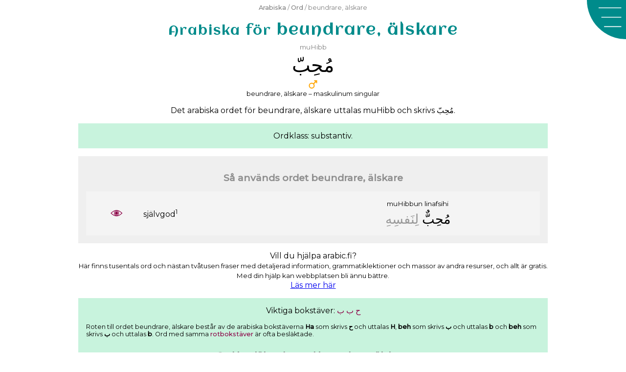

--- FILE ---
content_type: text/html; charset=UTF-8
request_url: https://arabic.fi/sv/words/3890
body_size: 6146
content:
<!doctype html>
<html amp lang="sv">
  <head>
    <meta charset="utf-8" />
<script async src="https://cdn.ampproject.org/v0.js"></script> 
<title>Beundrare, älskare – ett arabiskt ord</title>
<link rel="canonical" href="https://arabic.fi/sv/words/3890">
<meta name="viewport" content="width=device-width,minimum-scale=1,initial-scale=1">
<meta name="description" content="Det arabiska ordet för 'beundrare, älskare'. Ordet på arabiska, svenska, uttal, rötter, meningar, ljud, hur bokstäverna skrivs ihop och relaterade ord.">
<meta property="og:title" content="Beundrare, älskare – ett arabiskt ord">
<meta property="og:description" content="Det arabiska ordet för 'beundrare, älskare'. Ordet på arabiska, svenska, uttal, rötter, meningar, ljud, hur bokstäverna skrivs ihop och relaterade ord.">
<meta property="og:url" content="https://arabic.fi/sv/words/3890">
<meta property="og:image" content="https://arabic.fi/images/share/fb_word3890sv.png">
<meta property="og:image:width" content="1200">
<meta property="og:image:height" content="630">
<meta property="og:type" content="article"><meta property="fb:app_id" content="245526815975018">
<style amp-boilerplate>body{-webkit-animation:-amp-start 8s steps(1,end) 0s 1 normal both;-moz-animation:-amp-start 8s steps(1,end) 0s 1 normal both;-ms-animation:-amp-start 8s steps(1,end) 0s 1 normal both;animation:-amp-start 8s steps(1,end) 0s 1 normal both}@-webkit-keyframes -amp-start{from{visibility:hidden}to{visibility:visible}}@-moz-keyframes -amp-start{from{visibility:hidden}to{visibility:visible}}@-ms-keyframes -amp-start{from{visibility:hidden}to{visibility:visible}}@-o-keyframes -amp-start{from{visibility:hidden}to{visibility:visible}}@keyframes -amp-start{from{visibility:hidden}to{visibility:visible}}</style><noscript><style amp-boilerplate>body{-webkit-animation:none;-moz-animation:none;-ms-animation:none;animation:none}</style></noscript>
<script async custom-element="amp-sidebar" src="https://cdn.ampproject.org/v0/amp-sidebar-0.1.js"></script>
<script async custom-element="amp-social-share" src="https://cdn.ampproject.org/v0/amp-social-share-0.1.js"></script>
<link rel="apple-touch-icon" sizes="180x180" href="https://arabic.fi/favicons/apple-touch-icon.png">
<link rel="icon" type="image/png" sizes="32x32" href="https://arabic.fi/favicons/favicon-32x32.png">
<link rel="icon" type="image/png" sizes="16x16" href="https://arabic.fi/favicons/favicon-16x16.png">
<link rel="manifest" href="https://arabic.fi/favicons/manifest.json">
<link rel="mask-icon" href="https://arabic.fi/favicons/safari-pinned-tab.svg" color="#5bbad5">
<link rel="shortcut icon" href="https://arabic.fi/favicons/android-chrome-192x192.png" sizes="192x192">
<meta name="theme-color" content="#ffffff">
<link rel="preconnect" href="https://fonts.gstatic.com">
    <link href="https://fonts.googleapis.com/css2?family=Aclonica&family=Montserrat:wght@400;500&display=swap" rel="stylesheet">
<script async custom-element="amp-analytics" src="https://cdn.ampproject.org/v0/amp-analytics-0.1.js"></script>
		
<script async custom-element="amp-facebook-comments" src="https://cdn.ampproject.org/v0/amp-facebook-comments-0.1.js"></script><script async custom-element="amp-audio" src="https://cdn.ampproject.org/v0/amp-audio-0.1.js"></script>    <style amp-custom>
        body {
            -webkit-user-select: none;        
            -moz-user-select: none;
            -ms-user-select: none;
            user-select: none;
        }
        body {
    font-family: 'Montserrat', arial, sans-serif;
    background-color: #ffffff;
}
h1 {
    font-size: 2rem;
    color: darkcyan;
    font-family: 'Aclonica', 'Montserrat', sans-serif;
    font-weight: normal;
    letter-spacing: 2px;
    margin: 0;
}

.breadcrumb {
    padding: 1rem;
    color: gray;
}
h1, .breadcrumb {
    padding: 0.25rem 5rem 0.25rem 1rem;
    text-align: left;
}
p {
    line-height: 1.3rem;
}
article, .article {
    width: 100%;
    max-width: 60rem;
    margin-left: auto;
    margin-right: auto;
}
h2 {
    color: #666;
}
.info a, .breadcrumb a, .link-list a, a.link-style {
color: #8b0046;
text-decoration: none;
font-weight: 500;
}
.breadcrumb a {
    color: gray;
}
.info a:hover, .breadcrumb a:hover, .link-list a:hover, a.link-style:hover {
    text-decoration: underline;
    text-decoration-color: darkcyan;
}
.share {
    text-align: center; 
    padding: 0.5rem 0;
    margin-top: 1rem;
}
article h1 {
    text-align: left;
}
@media (max-width: 500px) {
        .breadcrumb .ellipse {
            display: block;
        }
    }
@media (min-width: 600px) {
    h1, .breadcrumb {
        text-align: center;
        padding: 0.5rem;
    }
    .breadcrumb {
        font-size: 0.8rem;
    }
    article h1 {
        text-align: center;
    }
}

.menu-box {
	width: 5rem;
	height: 5rem;
	position: absolute;
	top: 0;
	right: 0;
	z-index: 0;
	background-image: url('https://arabic.fi/images/menu-new.svg');
	background-repeat: no-repeat;
	background-size: contain;
	cursor: pointer;
}
.menu-close {
	width: 5rem;
	height: 5rem;
	position: absolute;
	top: 0;
	right: 0;
	z-index: 0;
	background-image: url('https://arabic.fi/images/menu-close-new.svg');
	background-repeat: no-repeat;
	background-size: contain;
	cursor: pointer;
}
.sidebar {
	background-color: darkcyan;
	width: 100%;
	max-width: 30rem;
}
.sidebar ul, .sidebar li {
	margin: 0;
	padding: 0;
	display: block;
	list-style-type: none;
}
.sidebar ul {
	margin-top: 5rem;
}
.sidebar ul a {
	color: white;
	text-decoration: none;
	font-size: 1.3rem;
	padding: 0.5rem;
	margin: 0.2rem 0;
	display: block;
	text-align: center;
}
.sidebar ul a:hover {
	text-decoration: underline;
	text-decoration-color: rgb(150,50,150);
}
.cookie-info {
    position: fixed;
    bottom: 0;
    background-color: aliceblue;
    width: 100%;
    padding: 0.7rem;
    text-align: center;
}
.cookie-info span {
    cursor: pointer;
    font-size: 1.2em;
    font-weight: bold;
    padding: 0.3rem;
    display: inline-block;
}
.wrapper {
                padding: 0.5rem;
                text-align: center;
		    }
		    .wrapper div {
		        padding: 0.2rem 0;
		    }
		    .phonetic {
		        color: gray;
		        font-size: 0.85rem;
		    }
		    .arabic {
		        font-size: 1.5rem;
		    }
		    .audio {
		        width: 100%;
		    }
		    .wrapper div.audio {
		        box-sizing: border-box;
		        padding-left: 2rem;
                padding-right: 2rem;
		    }
		    a.flex-content {
		        color: black;
		        text-decoration: none;
		    }
		    a.flex-content .word-link, a.flex-content .sentence-link {
		        background: url(https://arabic.fi/images/eye.svg) no-repeat center;
		        background-size: 1.5rem;
		    }
		    a.flex-content:hover .word-link, a.flex-content:hover .sentence-link {
		        background-image: url(https://arabic.fi/images/eye-hover.svg);
		    }
		    .flex-content .arabic {
		        direction: rtl;
		    }
		    @media (min-width: 500px) {
		        .flex-content {
		            display: flex;
		            flex-direction: row;
		        }
		        .flex-content .english {
		            width: 35%;
		            text-align: left;
		            display: flex;
                    justify-content: center;
                    flex-direction: column;
		        }
		        .flex-content .link {
		            width: 12%;
		            display: flex;
                    justify-content: center;
                    flex-direction: column;
                    text-align: center;
		        }
		        .flex-content .link a {
		            font-size: 2rem;
		            color: darkgray;
		            text-decoration: none;
		        }
		        .flex-content .link a amp-img {
		            font-size: 0.5rem;
		        }
		        .flex-content .arabic-phonetic {
		            width: 53%;
		        }
		    }        article {
            text-align: center;
        }
        .arabic {
            font-size: 1.7rem;
        }
        .rphfo .arabic {
            font-size: 2.5rem;
            padding: 0.25rem;
        }
        .bfoe {
            font-size: 2rem;
            padding: 0.25rem;
        }
        .phonetic {
            color: gray;
        }
        .word-declension-info {
            width: 2rem;
            margin-left: auto;
            margin-right: auto;
        }
        .word-declension:not(:last-of-type) {
            margin-bottom: 1.2rem;
        }
        h2 {
            font-size: 1.2rem;
            opacity: 0.7;
        }
        h3 {
            font-size: 1rem;
            color: #666;
            opacity: 0.7;
        }
        .relation {
            margin-top: 1rem;
            padding: 1rem;
        }
        .relation:nth-of-type(odd) {
            background-color: #efefef;
        }
        .relation:nth-of-type(even) {
            background-color: #c8f3dd;
        }
        .rel-word div {
            padding: 0.25rem;
        }
        .rel-word-link a {
            font-size: 2rem;
            text-decoration: none;
            color: black;
        }
        .rel-word-link a amp-img {
            font-size: 0.5rem;
        }
        .relation .rel-word:nth-of-type(odd), .dsvg .letter:nth-of-type(odd) {
            background-color: rgba(255,255,255,0.3);
        }
        .relation .wrapper:nth-of-type(odd) {
            background-color: rgba(255,255,255,0.3);
        }
        .screen-large {
            display: none;
        }
        .word-conjugation-person-tempus {
            padding: 0.5rem 0;
        }
        .word-conjugation-person {
            padding: 0.5rem 0;
        }
        .letter {
            display: flex;
            flex-direction: row;
        }
        .letter div {
            width: 16%;
            color: gray;
            display: flex;
            justify-content: center;
            flex-direction: column;
        }
        .letter div.strong, .letter div.letter-name {
            color: black;
        }
        .rel-info {
            font-size: 0.8rem;
            padding: 1rem 0 0.5rem;
            text-align: left;
        }
        .rel-info strong,  .word-intro strong {
            font-weight: 600;
            font-style: normal;
        }
        .letter-table {
            text-align: center;
            color: black;
            color: #e600ac;
        }
        .letter-table .root {
            color: #0f00e6;
        }
        .letter-table div {
            cursor: pointer;
        }
        .letter-word {
          font-size: 2.5rem;
          display: inline;
        }
        .letter-letter {
          font-size: 2.2rem;
        }
        .letter-letters .strong {
            font-weight: bold;
        }
        .clear-both {
            clear: both;
            height: 0.5rem;
        }
        .float {
          float: right;
        }
        .letter-letters  {
            direction: rtl;
        }
        .letter-letters div{
          display: inline-block;
          padding: 0.2rem;
        }
        .letter-letters div:not(.strong)  {
          opacity: 0.5;
        }
        .letter-table-2 .float { width: 50%; }
        .letter-table-3 .float { width: 33%; }
        .letter-table-4 .float { width: 25%; }
        .letter-table-5 .float { width: 20%; }
        .letter-table-6 .float { width: 16%; }
        .letter-table-7 .float { width: 14%; }
        .letter-table-8 .float { width: 12%; }
        .letter0:hover, .letter0:hover ~ .letter0,
        .letter1:hover, .letter1:hover ~ .letter1,
        .letter2:hover, .letter2:hover ~ .letter2,
        .letter3:hover, .letter3:hover ~ .letter3, 
        .letter4:hover, .letter4:hover ~ .letter4, 
        .letter5:hover, .letter5:hover ~ .letter5,
        .letter6:hover, .letter6:hover ~ .letter6, 
        .letter7:hover, .letter7:hover ~ .letter7 {
          color: black;
        }
        @media (min-width: 500px) {
             h1 {
                margin-top: 0.3rem;
            }
             .rel-word {
                 display: flex;
                 flex-direction: row;
             }  
             .rel-word-link {
                 width: 15%;
             }
             .rel-word-english {
                 width: 35%;
             }
             .rel-word div.rel-word-english {
                text-align: left;
                display: flex;
                justify-content: center;
                flex-direction: column;
             }
             .rel-word div.rel-word-link {
                display: flex;
                justify-content: center;
                flex-direction: column;
             }
             .rel-word-arabic {
                 width: 50%;
             }
             .word-conjugation-person, .word-conjugation-info {
                 display: flex;
                 flex-direction: row;
             }
             .word-conjugation-person-tempus, .word-conjugation-info-tense {
                 width: 42%;
             }
             .word-conjugation-person-name, .word-conjugation-info-person {
                 width: 16%;
                 display: flex;
                 justify-content: center;
                 flex-direction: column;
             }
             .screen-small {
                 display: none;
             }
        }
        
        .sentence-content a {
		        text-decoration: none;
		        font-weight: normal;
		        color: black;
		    }
		    .sentence-content a:hover {
		        color: rgb(150,50,150);
		    }
		    a.sentence-link {
                background: url("https://arabic.fi/images/eye.svg") no-repeat center;
                background-size: 1.5rem;
		    }
		    a.sentence-link:hover {
                background: url("https://arabic.fi/images/eye-hover.svg") no-repeat center;
                background-size: 1.5rem;
		    }
		    .sentence-arabic-arabic {
		        direction: rtl;
		    }
		    a.sentence-link {
		        display: block;
		    }
		    
		    . bfoe, .rphfo .bfoe {
                font-size: 2.8rem;
		    }
		    .sentence-arabic-arabic a {
                color: #999;
            }
            .sentence-arabic-arabic a.current {
                color: #000;
            }
            .word-sound {
                width: 100%;
                max-width: 30rem;
                margin: auto;
            }
    </style>
  <body>
          
    <amp-sidebar id="sidebar" class="sidebar" layout="nodisplay" side="right">
        <div class="menu-close"  on="tap:sidebar.toggle" role="button" tabindex="-1" aria-label="Stäng"></div>
        <ul>
        <li>
          <a href="https://arabic.fi">English</a>
        </li>
        <li>
          <a href="https://arabic.fi/sv">Hem</a>
        </li>
        <li>
          <a href="https://arabic.fi/sv/letters">Bokstäver</a>
        </li>
        <li>
          <a href="https://arabic.fi/sv/words">Ord</a>
        </li>
        <li>
          <a href="https://arabic.fi/sv/arabicphrases">Fraser</a>
        </li>
        <li>
          <a href="https://arabic.fi/sv/poems">Dikter</a>
        </li>
        <li>
          <a href="https://arabic.fi/sv/lessons">Lektioner</a>
        </li>
        <li>
          <a href="https://arabic.fi/sv/resources">Resurser</a>
        </li>
        </ul>
    </amp-sidebar>
    
    <div class="menu-box" on="tap:sidebar.toggle" role="button" tabindex="1" aria-label="Meny"></div>
    
        <amp-analytics type="googleanalytics" config="https://amp.analytics-debugger.com/ga4.json" data-credentials="include">
    <script type="application/json">
    {
        "vars": {
                    "GA4_MEASUREMENT_ID": "G-6D8TCLFGG0",
                    "GA4_ENDPOINT_HOSTNAME": "www.google-analytics.com",
                    "DEFAULT_PAGEVIEW_ENABLED": true,    
                    "GOOGLE_CONSENT_ENABLED": false,
                    "WEBVITALS_TRACKING": false,
                    "PERFORMANCE_TIMING_TRACKING": false
        }
    }
    </script>
    </amp-analytics>



    
        <div class="breadcrumb">
        <a href='https://arabic.fi/sv'>Arabiska</a> / <a href='https://arabic.fi/sv/words'>Ord</a> / beundrare, älskare    </div>
    <article>
        <h1><small>Arabiska för</small> beundrare, älskare</h1><div class='rphfo'><div class='word-declension'>
                <div class='word-phonetic phonetic'>muHibb</div>
                <div class='ymugci arabic bfoe' lang='ar'>&#65251;&#x064F;&#65188;&#x0650;&#65168;&#x0651;</div>
                <div class='word-declension-info'> <amp-img alt='Maskulinum' src='https://arabic.fi/images/male_singular.svg' width='16' height='10' layout='responsive'></amp-img></div>
                <div class='word-declension-info-text'> <small>beundrare, älskare – maskulinum singular</small> </div>
            </div><p>Det arabiska ordet för beundrare, älskare uttalas <span>muHibb</span> och skrivs <span lang='ar'>&#65251;&#x064F;&#65188;&#x0650;&#65168;&#x0651;</span>.</p></div><div class="relation"><div class="similar-info">Ordklass: substantiv. </div></div><div class="relation"><h2>Så används ordet beundrare, älskare</h2>
    <div class='sentence wrapper'> 
        <div class='sentence-content flex-content'>
            <div class='sentence-link link'> <a href='https://arabic.fi/sv/sentences/506'> 
                <amp-img alt='Eye' src='https://arabic.fi/images/eye.svg' height='15' layout='fixed-height'></amp-img>
            </a> </div>
            <div class='sentence-english english' lang='en'> <span>självgod<sup><a href='https://arabic.fi/sv/sources/1/506' rel='nofollow'>1</a></sup></span> </div>
            <div class='sentence-arabic arabic-phonetic'>
                <div class='sentence-arabic-phonetic phonetic'> <a class='current' href='https://arabic.fi/sv/words/3890'>muHibbun</a> <a class='' href='https://arabic.fi/sv/words/316'>linafsihi</a></div> 
                <div class='sentence-arabic-arabic arabic' lang='ar'> <a class='current' href='https://arabic.fi/sv/words/3890'>&#65251;&#x064F;&#65188;&#x0650;&#65168;&#x0651;&#x064C;</a> <a class='' href='https://arabic.fi/sv/words/316'>&#65247;&#x0650;&#65256;&#x064E;&#65236;&#65204;&#x0650;&#65258;&#x0650;</a></div>
            </div>
        </div>
        
    </div></div><p>Vill du hjälpa arabic.fi? <br/> <small>Här finns tusentals ord och nästan tvåtusen fraser med detaljerad information, grammatiklektioner och massor av andra resurser, och allt är gratis. Med din hjälp kan webbplatsen bli ännu bättre.</small> <br/> <a href='https://arabic.fi/sv/blog/patreon'>Läs mer här</a> </p><div class="relation"><div class='similar-info'>Viktiga bokstäver: <a href='https://arabic.fi/sv/roots/45-40-40' class='link-style'> 
                    <span lang='ar'>&#xFEA1;</span>
                    <span lang='ar'>&#xFE8F;</span> 
                    <span lang='ar'>&#xFE8F;</span> 
                </a></div><div class='rel-info'>Roten till ordet beundrare, älskare består av de arabiska bokstäverna 
                    <strong>Ha</strong> som skrivs <strong>&#xFEA1;</strong> och uttalas <strong>H</strong>, 
                    <strong>beh</strong> som skrivs <strong>&#xFE8F;</strong> och uttalas <strong>b</strong> och 
                    <strong>beh</strong> som skrivs <strong>&#xFE8F;</strong> och uttalas <strong>b</strong>.
                    Ord med samma <a href='https://arabic.fi/sv/lessons/roots' class='link-style'>rotbokstäver</a> är ofta besläktade.</div><h2>Ord besläktade med  beundrare, älskare</h2><div class='word wrapper'>
        <a class='word-content flex-content' href='https://arabic.fi/sv/words/150'>
            <div class='word-link link'> &nbsp; </div>
            <div class='word-english english'> frö, gryn, tablett </div>
            <div class='word-arabic arabic-phonetic'>
                <div class='word-arabic-phonetic phonetic'> Habba </div>
                <div class='word-arabic-arabic arabic' lang='ar'> &#65187;&#x064E;&#65170;&#x0651;&#x064E;&#65172; </div>
            </div>
        </a>
        <div class='audio'><amp-audio src='https://esanna.se/arabic/audio/4149.mp3' width='auto' controls controlsList='nodownload'></amp-audio></div>
    </div><div class='word wrapper'>
        <a class='word-content flex-content' href='https://arabic.fi/sv/words/2978'>
            <div class='word-link link'> &nbsp; </div>
            <div class='word-english english'> att gilla, älska </div>
            <div class='word-arabic arabic-phonetic'>
                <div class='word-arabic-phonetic phonetic'> Habba </div>
                <div class='word-arabic-arabic arabic' lang='ar'> &#65187;&#x064E;&#65168;&#x0651;&#x064E; </div>
            </div>
        </a>
        <div class='audio'><amp-audio src='https://esanna.se/arabic/audio/6674.mp3' width='auto' controls controlsList='nodownload'></amp-audio></div>
    </div><div class='word wrapper'>
        <a class='word-content flex-content' href='https://arabic.fi/sv/words/3525'>
            <div class='word-link link'> &nbsp; </div>
            <div class='word-english english'> att gilla, älska </div>
            <div class='word-arabic arabic-phonetic'>
                <div class='word-arabic-phonetic phonetic'> 'aHabba </div>
                <div class='word-arabic-arabic arabic' lang='ar'> &#xFE83;&#x064E;&#65187;&#x064E;&#65168;&#x0651;&#x064E; </div>
            </div>
        </a>
        <div class='audio'><amp-audio src='https://esanna.se/arabic/audio/1259.mp3' width='auto' controls controlsList='nodownload'></amp-audio></div>
    </div><div class='word wrapper'>
        <a class='word-content flex-content' href='https://arabic.fi/sv/words/5461'>
            <div class='word-link link'> &nbsp; </div>
            <div class='word-english english'> härlig, trevlig </div>
            <div class='word-arabic arabic-phonetic'>
                <div class='word-arabic-phonetic phonetic'> muHabbab </div>
                <div class='word-arabic-arabic arabic' lang='ar'> &#65251;&#x064F;&#65188;&#x064E;&#65170;&#x0651;&#x064E;&#65168; </div>
            </div>
        </a>
        
    </div><div class='word wrapper'>
        <a class='word-content flex-content' href='https://arabic.fi/sv/words/223'>
            <div class='word-link link'> &nbsp; </div>
            <div class='word-english english'> kärlek </div>
            <div class='word-arabic arabic-phonetic'>
                <div class='word-arabic-phonetic phonetic'> Hubb </div>
                <div class='word-arabic-arabic arabic' lang='ar'> &#65187;&#x064F;&#65168;&#x0651; </div>
            </div>
        </a>
        <div class='audio'><amp-audio src='https://esanna.se/arabic/audio/2178.mp3' width='auto' controls controlsList='nodownload'></amp-audio></div>
    </div><div class='word wrapper'>
        <a class='word-content flex-content' href='https://arabic.fi/sv/words/246'>
            <div class='word-link link'> &nbsp; </div>
            <div class='word-english english'> älskad, älskvärd </div>
            <div class='word-arabic arabic-phonetic'>
                <div class='word-arabic-phonetic phonetic'> maHbuub </div>
                <div class='word-arabic-arabic arabic' lang='ar'> &#65251;&#x064E;&#65188;&#65170;&#x064F;&#65262;&#xFE8F; </div>
            </div>
        </a>
        <div class='audio'><amp-audio src='https://esanna.se/arabic/audio/11743.mp3' width='auto' controls controlsList='nodownload'></amp-audio></div>
    </div><div class='word wrapper'>
        <a class='word-content flex-content' href='https://arabic.fi/sv/words/233'>
            <div class='word-link link'> &nbsp; </div>
            <div class='word-english english'> älskling </div>
            <div class='word-arabic arabic-phonetic'>
                <div class='word-arabic-phonetic phonetic'> Habiib </div>
                <div class='word-arabic-arabic arabic' lang='ar'> &#65187;&#x064E;&#65170;&#x0650;&#65268;&#65168; </div>
            </div>
        </a>
        <div class='audio'><amp-audio src='https://esanna.se/arabic/audio/5953.mp3' width='auto' controls controlsList='nodownload'></amp-audio></div>
    </div></div><div class="relation"><h2>Alla bokstäver i beundrare, älskare</h2><div lang='ar' class='bfoe'>&#65251;&#x064F;&#65188;&#x0650;&#65168;&#x0651;</div><div class='dsvg'><div class='letter-table letter-table-3'><div class='letter-word  letter0'>&#65251;&#x640;</div> <div class='letter-word  letter1'>&#x640;&#65188;&#x640;</div> <div class='letter-word  letter2'>&#x640;&#65168;</div><div class="clear-both">&nbsp;</div><div class='letter-letter  float letter0'>&#65251;&#x640;</div> <div class='letter-letter  float letter1'>&#x640;&#65188;&#x640;</div> <div class='letter-letter  float letter2'>&#x640;&#65168;</div><div class="clear-both">&nbsp;</div><div class='letter-letters  float letter0'><div >&#xFEE1;</div> <div class="strong">&#65251;&#x640;</div> <div >&#x640;&#65252;&#x640;</div> <div >&#x640;&#65250;</div></div> <div class='letter-letters  float letter1'><div >&#xFEA1;</div> <div >&#65187;&#x640;</div> <div class="strong">&#x640;&#65188;&#x640;</div> <div >&#x640;&#65186;</div></div> <div class='letter-letters  float letter2'><div >&#xFE8F;</div> <div >&#65169;&#x640;</div> <div >&#x640;&#65170;&#x640;</div> <div class="strong">&#x640;&#65168;</div></div><div class="clear-both">&nbsp;</div><div class='letter-info  float letter0'><div>mim</div><div>m</div></div> <div class='letter-info  float letter1'><div>Ha</div><div>H</div></div> <div class='letter-info  float letter2'><div>beh</div><div>b</div></div><div class="clear-both">&nbsp;</div><div class='letter-link float letter0'> <a href='https://arabic.fi/sv/letters/69'> <amp-img alt='Eye' src='https://arabic.fi/images/eye.svg' height='15' layout='fixed-height'></amp-img> </a> </div> <div class='letter-link float letter1'> <a href='https://arabic.fi/sv/letters/45'> <amp-img alt='Eye' src='https://arabic.fi/images/eye.svg' height='15' layout='fixed-height'></amp-img> </a> </div> <div class='letter-link float letter2'> <a href='https://arabic.fi/sv/letters/40'> <amp-img alt='Eye' src='https://arabic.fi/images/eye.svg' height='15' layout='fixed-height'></amp-img> </a> </div><div class="clear-both">&nbsp;</div></div></div><div class="rel-info">Det arabiska ordet för beundrare, älskare består av: Bokstaven mim som skrivs &#xFEE1;  (här som &#65251;&#x640; ) och uttalas m. Den korta vokalen u som skriv som tecknet &#x064F; ovanför bokstaven. Bokstaven Ha som skrivs &#xFEA1;  (här som &#x640;&#65188;&#x640; ) och uttalas H. Den korta vokalen i som skriv som tecknet &#x0650; under bokstaven. Bokstaven beh som skrivs &#xFE8F;  (här som &#x640;&#65168; ) och uttalas b. Ordet skrivs därför &#65251;&#x064F;&#65188;&#x0650;&#65168;&#x0651; och uttalas muHibb.</div><div class='rel-info'> Arabiska skrivs från höger till vänster. Korta vokaler skrivs över eller under bokstäverna, de brukar ofta utelämnas. <br/><a href='https://arabic.fi/lessons/writing-introduction' class='link-style'>Lär dig att skriva med arabiska bokstäver</a> </div><amp-social-share type='pinterest' data-param-media=https://arabic.fi/images/share/pin_wordletters3890sv.png' data-param-description="Det arabiska ordet för 'beundrare, älskare'. Ordet på arabiska, svenska, uttal, rötter, meningar, ljud, hur bokstäverna skrivs ihop och relaterade ord."></amp-social-share></div>        <div class='article share'>
            <amp-social-share type='email'></amp-social-share>
            <amp-social-share type='facebook' data-param-app_id='245526815975018'></amp-social-share>
            <amp-social-share type='linkedin'></amp-social-share>
            <amp-social-share type='pinterest' data-param-media='https://arabic.fi/images/share/pin_word3890sv.png' data-param-description="Det arabiska ordet för 'beundrare, älskare'. Ordet på arabiska, svenska, uttal, rötter, meningar, ljud, hur bokstäverna skrivs ihop och relaterade ord."></amp-social-share>
          <amp-social-share type='tumblr'></amp-social-share>
          <amp-social-share type='twitter'></amp-social-share>
          <amp-social-share type='whatsapp'></amp-social-share>
        </div>        <article class="comments">
            <amp-facebook-comments width="100" height="50" layout="responsive" data-href="https://arabic.fi/sv/words/3890">
            </amp-facebook-comments>
        </article>
                <script type="application/ld+json">
          {
            "@context": "http://schema.org",
            "@type": "Article",
            "mainEntityOfPage": "https://arabic.fi/sv/words/3890",
            "headline": "<small>Arabiska för</small> beundrare, älskare",
            "description": "Det arabiska ordet för 'beundrare, älskare'. Ordet på arabiska, svenska, uttal, rötter, meningar, ljud, hur bokstäverna skrivs ihop och relaterade ord.",
            "author": {
          "@type": "Person",
          "name": "Anna Enbom",
          "url": "https://annaenbom.se"
        },
            "publisher": {
          "@type": "Organization",
          "name": "arabic.fi",
          "email": "info@arabic.fi",
          "logo": {
            "@type": "ImageObject",
            "url": "https://arabic.fi/images/learnarabiclogo.png",
            "width": 600,
            "height": 60
          }
        },
            "datePublished": "2017-10-22",
            "dateModified": "2023-06-07",
            "image": [ { "@type": "ImageObject", "url":  "https://arabic.fi/images/share/1x1word3890sv.png", "width": 1080, "height": 1080 } , { "@type": "ImageObject", "url":  "https://arabic.fi/images/share/1x1wordletters3890sv.png", "width": 1080, "height": 1080 } , { "@type": "ImageObject", "url":  "https://arabic.fi/images/share/4x3word3890sv.png", "width": 1200, "height": 900 } , { "@type": "ImageObject", "url":  "https://arabic.fi/images/share/4x3wordletters3890sv.png", "width": 1200, "height": 900 } , { "@type": "ImageObject", "url":  "https://arabic.fi/images/share/16x9word3890sv.png", "width": 1600, "height": 900 } , { "@type": "ImageObject", "url":  "https://arabic.fi/images/share/16x9wordletters3890sv.png", "width": 1600, "height": 900 } , { "@type": "ImageObject", "url":  "https://arabic.fi/images/share/fbword3890sv.png", "width": 1200, "height": 630 } , { "@type": "ImageObject", "url":  "https://arabic.fi/images/share/fbwordletters3890sv.png", "width": 1200, "height": 630 } , { "@type": "ImageObject", "url":  "https://arabic.fi/images/share/pinword3890sv.png", "width": 1000, "height": 1500 } , { "@type": "ImageObject", "url":  "https://arabic.fi/images/share/pinwordletters3890sv.png", "width": 1000, "height": 1500 } ],
            "about": {
            "@type": "Language",
                "name": "Arabic"
            },
            "learningResourceType": "dictionary"
          }
        </script>
        
    </article>
  </body>
</html>